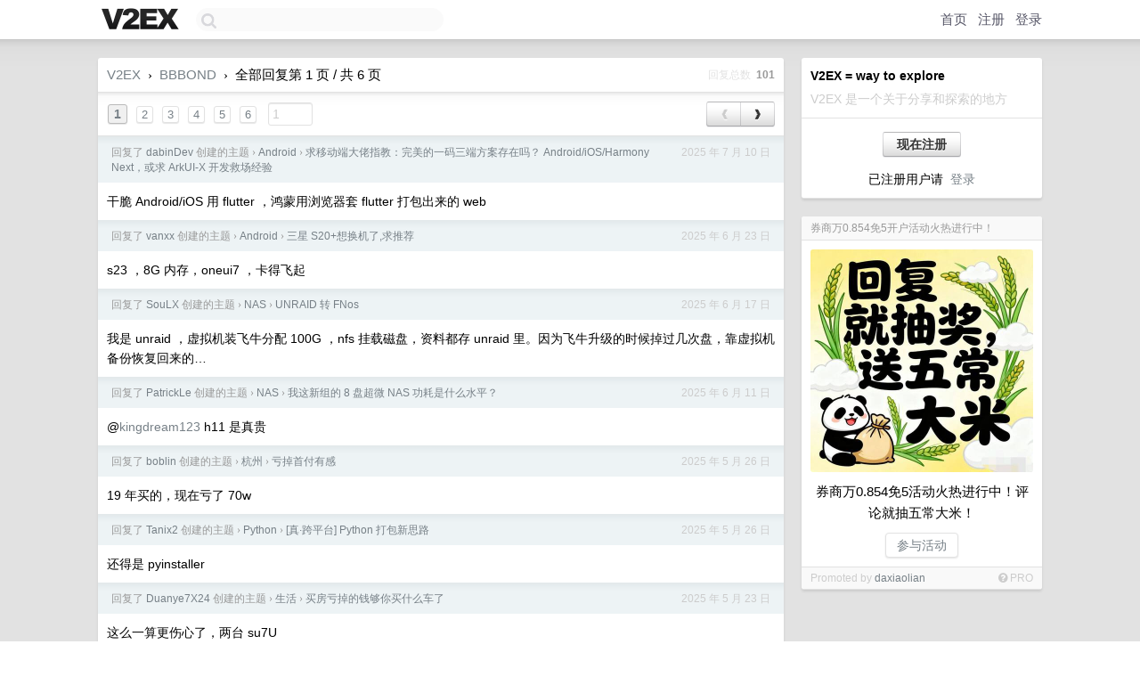

--- FILE ---
content_type: text/html; charset=UTF-8
request_url: https://fast.v2ex.com/member/BBBOND/replies
body_size: 8204
content:
<!DOCTYPE html>
<html lang="zh-CN">
<head>
    <meta name="Content-Type" content="text/html;charset=utf-8">
    <meta name="Referrer" content="unsafe-url">
    <meta content="True" name="HandheldFriendly">
    
    <meta name="theme-color" content="#ffffff">
    
    
    <meta name="apple-mobile-web-app-capable" content="yes" />
<meta name="mobile-web-app-capable" content="yes" />
<meta name="detectify-verification" content="d0264f228155c7a1f72c3d91c17ce8fb" />
<meta name="p:domain_verify" content="b87e3b55b409494aab88c1610b05a5f0"/>
<meta name="alexaVerifyID" content="OFc8dmwZo7ttU4UCnDh1rKDtLlY" />
<meta name="baidu-site-verification" content="D00WizvYyr" />
<meta name="msvalidate.01" content="D9B08FEA08E3DA402BF07ABAB61D77DE" />
<meta property="wb:webmaster" content="f2f4cb229bda06a4" />
<meta name="google-site-verification" content="LM_cJR94XJIqcYJeOCscGVMWdaRUvmyz6cVOqkFplaU" />
<meta name="wwads-cn-verify" content="c8ffe9a587b126f152ed3d89a146b445" />
<script type="text/javascript" src="https://cdn.wwads.cn/js/makemoney.js" async></script>
<script async src="https://pagead2.googlesyndication.com/pagead/js/adsbygoogle.js?client=ca-pub-5060390720525238"
     crossorigin="anonymous"></script>
    
    <title>V2EX › BBBOND 的所有回复 › 第 1 页 / 共 6 页</title>
    <link rel="dns-prefetch" href="https://static.v2ex.com/" />
<link rel="dns-prefetch" href="https://cdn.v2ex.com/" />
<link rel="dns-prefetch" href="https://i.v2ex.co/" />
<link rel="dns-prefetch" href="https://www.google-analytics.com/" />    
    <style>
        body {
            min-width: 820px;
            font-family: "Helvetica Neue", "Luxi Sans", "Segoe UI", "Hiragino Sans GB", "Microsoft Yahei", sans-serif, "Apple Logo";
        }
    </style>
    <link rel="stylesheet" type="text/css" media="screen" href="/assets/c5cbeb747d47558e3043308a6db51d2046fbbcae-combo.css?t=1769908200">
    
    <script>
        const SITE_NIGHT = 0;
    </script>
    <link rel="stylesheet" href="/static/css/vendor/tomorrow.css?v=3c006808236080a5d98ba4e64b8f323f" type="text/css">
    
    <link rel="icon" sizes="192x192" href="/static/icon-192.png">
    <link rel="apple-touch-icon" sizes="180x180" href="/static/apple-touch-icon-180.png?v=91e795b8b5d9e2cbf2d886c3d4b7d63c">
    
    <link rel="shortcut icon" href="/static/favicon.ico" type="image/png">
    
    
    <link rel="manifest" href="/manifest.webmanifest">
    <script>
        const LANG = 'zhcn';
        const FEATURES = ['search', 'favorite-nodes-sort'];
    </script>
    <script src="/assets/e018fd2b900d7499242ac6e8286c94e0e0cc8e0d-combo.js?t=1769908200" defer></script>
    <meta name="description" content="">
    
    
    
<script type="text/javascript">
function format(tpl) {
    var index = 1, items = arguments;
    return (tpl || '').replace(/{(\w*)}/g, function(match, p1) {
        return items[index++] || p1 || match;
    });
}
function loadCSS(url, callback) {
    return $('<link type="text/css" rel="stylesheet"/>')
        .attr({ href: url })
        .on('load', callback)
        .appendTo(document.head);
}
function lazyGist(element) {
    var $btn = $(element);
    var $self = $(element).parent();
    var $link = $self.find('a');
    $btn.prop('disabled', 'disabled').text('Loading...');
    $.getJSON(format('{}.json?callback=?', $link.prop('href').replace($link.prop('hash'), '')))
        .done(function(data) {
            loadCSS(data.stylesheet, function() {
                $self.replaceWith(data.div);
                $('.gist .gist-file .gist-meta a').filter(function() { return this.href === $link.prop('href'); }).parents('.gist-file').siblings().remove();
            });
        })
        .fail(function() { $self.replaceWith($('<a>').attr('href', url).text(url)); });
}
</script>

    
</head>
<body>
    
    
    <div id="Top">
        <div class="content">
            <div class="site-nav">
                <a href="/" name="top" title="way to explore"><div id="Logo"></div></a>
                <div id="search-container">
                    <input id="search" type="text" maxlength="128" autocomplete="off" tabindex="1">
                    <div id="search-result" class="box"></div>
                </div>
                <div class="tools" >
                
                    <a href="/" class="top">首页</a>
                    <a href="/signup" class="top">注册</a>
                    <a href="/signin" class="top">登录</a>
                
                </div>
            </div>
        </div>
    </div>
    
    <div id="Wrapper">
        <div class="content">
            
            <div id="Leftbar"></div>
            <div id="Rightbar">
                <div class="sep20"></div>
                
                    
                    <div class="box">
                        <div class="cell">
                            <strong>V2EX = way to explore</strong>
                            <div class="sep5"></div>
                            <span class="fade">V2EX 是一个关于分享和探索的地方</span>
                        </div>
                        <div class="inner">
                            <div class="sep5"></div>
                            <div align="center"><a href="/signup" class="super normal button">现在注册</a>
                            <div class="sep5"></div>
                            <div class="sep10"></div>
                            已注册用户请 &nbsp;<a href="/signin">登录</a></div>
                        </div>
                    </div>
                    
                    
                    
                    
                    <div class="sep20"></div>
                    <div class="box" id="pro-campaign-container">
    <!-- Campaign content will be loaded here -->
</div>

<script>
document.addEventListener('DOMContentLoaded', function() {
    // Function to escape HTML entities
    function escapeHtml(text) {
        if (!text) return '';
        var div = document.createElement('div');
        div.textContent = text;
        return div.innerHTML;
    }

    // Function to render campaign based on display format
    function renderCampaign(campaign) {
        let html = '';
        let displayFormat = campaign.display_format || 'text-only';
        let title = escapeHtml(campaign.title);
        let description = escapeHtml(campaign.description);
        let callToAction = escapeHtml(campaign.call_to_action);
        let link = escapeHtml(campaign.link);

        // Check if required image URL is available for the display format, fallback to text-only if not
        if (displayFormat === 'small-with-description' && !campaign.img_small_url) {
            displayFormat = 'text-only';
        } else if (displayFormat === 'banner-only' && !campaign.img_banner_url) {
            displayFormat = 'text-only';
        } else if ((displayFormat === 'big-only' || displayFormat === 'big-with-description' || displayFormat === 'big-with-title-description-button') && !campaign.img_big_url) {
            displayFormat = 'text-only';
        }

        html = `<div class="pro-unit-title">${title}</div>`;
        switch(displayFormat) {
            case 'text-only':
                html += `
                    <div class="pro-unit">
                    <div class="pro-unit-description flex-one-row gap10">
                        <div onclick="window.open('${link}', '_blank')">${description}</div>
                        <div><a href="${link}" class="pro-unit-go" target="_blank">›</a>
                        </div>
                    </div>
                    </div>
                `;
                break;

            case 'small-with-description':
                html += `<div class="pro-unit flex-one-row">
                    ${campaign.img_small_cid ? `<div class="pro-unit-small-image">
                        <a href="${link}" target="_blank"><img src="${campaign.img_small_url}" class="pro-unit-img" style="max-width: 130px; max-height: 100px;" /></a>
                    </div>` : ''}
                    <div onclick="window.open('${link}', '_blank')" class="pro-unit-description">${description}</div>
                </div>`;
                break;

            case 'banner-only':
                html += `<div class="cell"><a href="${link}" target="_blank"><img src="${campaign.img_banner_url}" class="pro-unit-img" style="max-width: 250px; max-height: 60px; display: block; vertical-align: bottom;" /></a></div>`;
                break;

            case 'big-only':
                html += `<div class="cell"><a href="${link}" target="_blank"><img src="${campaign.img_big_url}" class="pro-unit-img" style="max-width: 500px; max-height: 500px; width: 100%; display: block; vertical-align: bottom;" /></a></div>`;
                break;

            case 'big-with-description':
                html += `<div class="inner" style="padding-bottom: 0px;"><a href="${link}" target="_blank"><img src="${campaign.img_big_url}" class="pro-unit-img" style="max-width: 500px; max-height: 500px; width: 100%; display: block; vertical-align: bottom;" /></a></div>`;
                html += `<div class="pro-unit-description flex-one-row gap10">
                    <div onclick="window.open('${link}', '_blank')">${description}</div>
                    <div><a href="${link}" class="pro-unit-go" target="_blank">›</a></div></div>`;
                break;

            case 'big-with-title-description-button':
                html += `<div class="inner" style="padding-bottom: 0px;"><a href="${link}" target="_blank"><img src="${campaign.img_big_url}" class="pro-unit-img" style="max-width: 500px; max-height: 500px; width: 100%; display: block; vertical-align: bottom;" /></a></div>`;
                html += `<div class="pro-unit-description">
                    <div style="text-align: center" onclick="window.open('${link}', '_blank')">${description}</div>
                    </div>`;
                html += `<div class="pro-unit-cta-container"><a href="${link}" target="_blank" class="pro-unit-cta">${callToAction}</a></div>`;
                break;

            default:
                html += `
                    <div class="pro-unit-description flex-one-row gap10">
                        <div onclick="window.open('${link}', '_blank')">${description}</div>
                        <div><a href="${link}" class="pro-unit-go" target="_blank">›</a></div>
                    </div>
                `;
        }

        html += `<div class="pro-unit-from flex-one-row gap10">
        <div>Promoted by <a href="/member/${campaign.member.username}" target="_blank">${campaign.member.username}</a></div>
        <div><a href="/pro/about" target="_blank" class="fade"><i class="fa fa-question-circle fade"></i> <span style="font-size: 12px; color: var(--color-fade)">PRO</span></a></div>
        </div>`

        return html;
    }

    // Load campaign from emitter
    var xhr = new XMLHttpRequest();
    xhr.open('GET', '/pro/emitter', true);
    xhr.setRequestHeader('Content-Type', 'application/json');

    xhr.onreadystatechange = function() {
        if (xhr.readyState === 4) {
            if (xhr.status === 200) {
                try {
                    var campaign = JSON.parse(xhr.responseText);
                    if (campaign && campaign.id) {
                        var html = renderCampaign(campaign);
                        document.getElementById('pro-campaign-container').innerHTML = html;
                    } else {
                        // No campaign to display, hide the container
                        document.getElementById('pro-campaign-container').style.display = 'none';
                    }
                } catch (e) {
                    // Parse error, hide the container
                    document.getElementById('pro-campaign-container').style.display = 'none';
                    console.log('Error parsing campaign data: ' + e.message);
                }
            } else {
                // HTTP error, hide the container
                document.getElementById('pro-campaign-container').style.display = 'none';
                console.log('Error loading campaign: HTTP ' + xhr.status);
            }
        }
    };

    xhr.send();
});
</script>
                    <div class="sep20"></div>
                    
                    
                    
                
            </div>
            <div id="Main">
                <div class="sep20"></div>
                <div class="box">
    <div class="header"><a href="/">V2EX</a> <span class="chevron">&nbsp;›&nbsp;</span> <a href="/member/BBBOND">BBBOND</a> <span class="chevron">&nbsp;›&nbsp;</span> 全部回复第 1 页 / 共 6 页<div class="fr f12"><span class="snow">回复总数&nbsp;</span> <strong class="gray">101</strong></div></div>
    
<div class="cell ps_container">
    <table cellpadding="0" cellspacing="0" border="0" width="100%">
        <tr>
            <td width="92%" align="left"><a href="?p=1" class="page_current">1</a> &nbsp;<a href="?p=2" class="page_normal">2</a> &nbsp;<a href="?p=3" class="page_normal">3</a> &nbsp;<a href="?p=4" class="page_normal">4</a> &nbsp;<a href="?p=5" class="page_normal">5</a> &nbsp;<a href="?p=6" class="page_normal">6</a> &nbsp; <input type="number" class="page_input" autocomplete="off" value="1" min="1" max="6"  onkeydown = "if (event.keyCode == 13)
                    location.href = '?p=' + this.value" /></td>
            <td width="8%" align="right">
                <table cellpadding="0" cellspacing="0" border="0" width="100%">
                    <tr>
                        <td width="50%" align="center" class="super normal button disable_now" style="display: table-cell; border-right: none; border-top-right-radius: 0px; border-bottom-right-radius: 0px;"  >❮</td>
                        <td width="50%" align="center" class="super normal_page_right button" style="display: table-cell; border-top-left-radius: 0px; border-bottom-left-radius: 0px;" onclick="location.href='?p=2';" onmouseover="$(this).addClass('hover_now');" onmousedown="$(this).addClass('active_now');" onmouseleave="$(this).removeClass('hover_now'); $(this).removeClass('active_now');" title="下一页" >❯</td>
                    </tr>
                </table>
            </td>
        </tr>
    </table>
</div>

    
    <div class="dock_area">
        <table cellpadding="0" cellspacing="0" border="0" width="100%">
            <tr>
                <td style="padding: 10px 15px 8px 15px; font-size: 12px; text-align: left;"><div class="fr"><span class="fade">2025 年 7 月 10 日</span></div><span class="gray">回复了 <a href="/member/dabinDev">dabinDev</a> 创建的主题 <span class="chevron">›</span> <a href="/go/android">Android</a> <span class="chevron">›</span> <a href="/t/1144348#reply65">求移动端大佬指教：完美的一码三端方案存在吗？ Android/iOS/Harmony Next，或求 ArkUI-X 开发救场经验</a></span></td>
            </tr>
        </table>
    </div>
    <div class="inner">
        <div class="reply_content">干脆 Android/iOS 用 flutter ，鸿蒙用浏览器套 flutter 打包出来的 web</div>
        
    </div>
    
    <div class="dock_area">
        <table cellpadding="0" cellspacing="0" border="0" width="100%">
            <tr>
                <td style="padding: 10px 15px 8px 15px; font-size: 12px; text-align: left;"><div class="fr"><span class="fade">2025 年 6 月 23 日</span></div><span class="gray">回复了 <a href="/member/vanxx">vanxx</a> 创建的主题 <span class="chevron">›</span> <a href="/go/android">Android</a> <span class="chevron">›</span> <a href="/t/1140381#reply61">三星 S20+想换机了,求推荐</a></span></td>
            </tr>
        </table>
    </div>
    <div class="inner">
        <div class="reply_content">s23 ，8G 内存，oneui7 ，卡得飞起</div>
        
    </div>
    
    <div class="dock_area">
        <table cellpadding="0" cellspacing="0" border="0" width="100%">
            <tr>
                <td style="padding: 10px 15px 8px 15px; font-size: 12px; text-align: left;"><div class="fr"><span class="fade">2025 年 6 月 17 日</span></div><span class="gray">回复了 <a href="/member/SouLX">SouLX</a> 创建的主题 <span class="chevron">›</span> <a href="/go/nas">NAS</a> <span class="chevron">›</span> <a href="/t/1139029#reply34">UNRAID 转 FNos</a></span></td>
            </tr>
        </table>
    </div>
    <div class="inner">
        <div class="reply_content">我是 unraid ，虚拟机装飞牛分配 100G ，nfs 挂载磁盘，资料都存 unraid 里。因为飞牛升级的时候掉过几次盘，靠虚拟机备份恢复回来的…</div>
        
    </div>
    
    <div class="dock_area">
        <table cellpadding="0" cellspacing="0" border="0" width="100%">
            <tr>
                <td style="padding: 10px 15px 8px 15px; font-size: 12px; text-align: left;"><div class="fr"><span class="fade">2025 年 6 月 11 日</span></div><span class="gray">回复了 <a href="/member/PatrickLe">PatrickLe</a> 创建的主题 <span class="chevron">›</span> <a href="/go/nas">NAS</a> <span class="chevron">›</span> <a href="/t/1137936#reply17">我这新组的 8 盘超微 NAS 功耗是什么水平？</a></span></td>
            </tr>
        </table>
    </div>
    <div class="inner">
        <div class="reply_content">@<a target="_blank" href="/member/kingdream123" rel="nofollow noopener">kingdream123</a> h11 是真贵</div>
        
    </div>
    
    <div class="dock_area">
        <table cellpadding="0" cellspacing="0" border="0" width="100%">
            <tr>
                <td style="padding: 10px 15px 8px 15px; font-size: 12px; text-align: left;"><div class="fr"><span class="fade">2025 年 5 月 26 日</span></div><span class="gray">回复了 <a href="/member/boblin">boblin</a> 创建的主题 <span class="chevron">›</span> <a href="/go/hangzhou">杭州</a> <span class="chevron">›</span> <a href="/t/1133437#reply373">亏掉首付有感</a></span></td>
            </tr>
        </table>
    </div>
    <div class="inner">
        <div class="reply_content">19 年买的，现在亏了 70w</div>
        
    </div>
    
    <div class="dock_area">
        <table cellpadding="0" cellspacing="0" border="0" width="100%">
            <tr>
                <td style="padding: 10px 15px 8px 15px; font-size: 12px; text-align: left;"><div class="fr"><span class="fade">2025 年 5 月 26 日</span></div><span class="gray">回复了 <a href="/member/Tanix2">Tanix2</a> 创建的主题 <span class="chevron">›</span> <a href="/go/python">Python</a> <span class="chevron">›</span> <a href="/t/1133945#reply31">[真·跨平台] Python 打包新思路</a></span></td>
            </tr>
        </table>
    </div>
    <div class="inner">
        <div class="reply_content">还得是 pyinstaller</div>
        
    </div>
    
    <div class="dock_area">
        <table cellpadding="0" cellspacing="0" border="0" width="100%">
            <tr>
                <td style="padding: 10px 15px 8px 15px; font-size: 12px; text-align: left;"><div class="fr"><span class="fade">2025 年 5 月 23 日</span></div><span class="gray">回复了 <a href="/member/Duanye7X24">Duanye7X24</a> 创建的主题 <span class="chevron">›</span> <a href="/go/life">生活</a> <span class="chevron">›</span> <a href="/t/1133758#reply112">买房亏掉的钱够你买什么车了</a></span></td>
            </tr>
        </table>
    </div>
    <div class="inner">
        <div class="reply_content">这么一算更伤心了，两台 su7U</div>
        
    </div>
    
    <div class="dock_area">
        <table cellpadding="0" cellspacing="0" border="0" width="100%">
            <tr>
                <td style="padding: 10px 15px 8px 15px; font-size: 12px; text-align: left;"><div class="fr"><span class="fade">2025 年 4 月 15 日</span></div><span class="gray">回复了 <a href="/member/freefly111">freefly111</a> 创建的主题 <span class="chevron">›</span> <a href="/go/macos">macOS</a> <span class="chevron">›</span> <a href="/t/1125479#reply42">从 Intel MBP 迁移到 Apple Silicon MBP 有什么要注意的吗？</a></span></td>
            </tr>
        </table>
    </div>
    <div class="inner">
        <div class="reply_content">我是先无脑迁移，之后遇到什么不兼容的就升级更换最新安装包，这样能保证原先的配置不丢</div>
        
    </div>
    
    <div class="dock_area">
        <table cellpadding="0" cellspacing="0" border="0" width="100%">
            <tr>
                <td style="padding: 10px 15px 8px 15px; font-size: 12px; text-align: left;"><div class="fr"><span class="fade">2025 年 4 月 15 日</span></div><span class="gray">回复了 <a href="/member/InAndOut">InAndOut</a> 创建的主题 <span class="chevron">›</span> <a href="/go/idev">iDev</a> <span class="chevron">›</span> <a href="/t/1125589#reply63">该怎么选 MacMini M4 还是 MacBook M4</a></span></td>
            </tr>
        </table>
    </div>
    <div class="inner">
        <div class="reply_content">在家大概率也是把 MacBook 合上盖插上显示器键盘使用</div>
        
    </div>
    
    <div class="dock_area">
        <table cellpadding="0" cellspacing="0" border="0" width="100%">
            <tr>
                <td style="padding: 10px 15px 8px 15px; font-size: 12px; text-align: left;"><div class="fr"><span class="fade">2025 年 4 月 1 日</span></div><span class="gray">回复了 <a href="/member/zcf2009">zcf2009</a> 创建的主题 <span class="chevron">›</span> <a href="/go/ev">电动汽车</a> <span class="chevron">›</span> <a href="/t/1122595#reply6">关于 XM 起火的重点</a></span></td>
            </tr>
        </table>
    </div>
    <div class="inner">
        <div class="reply_content">@<a target="_blank" href="/member/corningsun" rel="nofollow noopener">corningsun</a> 这会翻车吧</div>
        
    </div>
    
    <div class="dock_area">
        <table cellpadding="0" cellspacing="0" border="0" width="100%">
            <tr>
                <td style="padding: 10px 15px 8px 15px; font-size: 12px; text-align: left;"><div class="fr"><span class="fade">2025 年 3 月 11 日</span></div><span class="gray">回复了 <a href="/member/lifehz">lifehz</a> 创建的主题 <span class="chevron">›</span> <a href="/go/apple">Apple</a> <span class="chevron">›</span> <a href="/t/1117358#reply18">换机了 mac air m3 24G 512G，开搞大模型</a></span></td>
            </tr>
        </table>
    </div>
    <div class="inner">
        <div class="reply_content">m4 24G macmini ，跑 14b 还行，qwq 32b 速度太慢，就 1-2token/s</div>
        
    </div>
    
    <div class="dock_area">
        <table cellpadding="0" cellspacing="0" border="0" width="100%">
            <tr>
                <td style="padding: 10px 15px 8px 15px; font-size: 12px; text-align: left;"><div class="fr"><span class="fade">2025 年 3 月 11 日</span></div><span class="gray">回复了 <a href="/member/hacker159357">hacker159357</a> 创建的主题 <span class="chevron">›</span> <a href="/go/mba">MacBook Air</a> <span class="chevron">›</span> <a href="/t/1117286#reply36">各位佬们，最近想换 mba 了，请问是买 24+512g 的还是 32+256g 的</a></span></td>
            </tr>
        </table>
    </div>
    <div class="inner">
        <div class="reply_content">我觉得得内存大，内存才是王道，存储可以外接硬盘、nas</div>
        
    </div>
    
    <div class="dock_area">
        <table cellpadding="0" cellspacing="0" border="0" width="100%">
            <tr>
                <td style="padding: 10px 15px 8px 15px; font-size: 12px; text-align: left;"><div class="fr"><span class="fade">2025 年 2 月 8 日</span></div><span class="gray">回复了 <a href="/member/Xbathy">Xbathy</a> 创建的主题 <span class="chevron">›</span> <a href="/go/car">汽车</a> <span class="chevron">›</span> <a href="/t/1109655#reply43">想买个车，买 or 不买，油 or 电</a></span></td>
            </tr>
        </table>
    </div>
    <div class="inner">
        <div class="reply_content">真的主要为了通勤的话，买个五菱宏光 mini ev 吧，能亏得少点</div>
        
    </div>
    
    <div class="dock_area">
        <table cellpadding="0" cellspacing="0" border="0" width="100%">
            <tr>
                <td style="padding: 10px 15px 8px 15px; font-size: 12px; text-align: left;"><div class="fr"><span class="fade">2025 年 1 月 9 日</span></div><span class="gray">回复了 <a href="/member/justincnn">justincnn</a> 创建的主题 <span class="chevron">›</span> <a href="/go/internet">互联网</a> <span class="chevron">›</span> <a href="/t/1103899#reply5">除了 audiobookshelf 外，其他其他自建播客的方案么？</a></span></td>
            </tr>
        </table>
    </div>
    <div class="inner">
        <div class="reply_content">我也求一个，audiobookshelf 太臃肿，有声书导进去速度太慢</div>
        
    </div>
    
    <div class="dock_area">
        <table cellpadding="0" cellspacing="0" border="0" width="100%">
            <tr>
                <td style="padding: 10px 15px 8px 15px; font-size: 12px; text-align: left;"><div class="fr"><span class="fade">2025 年 1 月 8 日</span></div><span class="gray">回复了 <a href="/member/huangdog">huangdog</a> 创建的主题 <span class="chevron">›</span> <a href="/go/nas">NAS</a> <span class="chevron">›</span> <a href="/t/1103334#reply60">不做 raid 的硬盘，真的会坏掉吗？</a></span></td>
            </tr>
        </table>
    </div>
    <div class="inner">
        <div class="reply_content">不是说做了 raid 就不会坏，而是坏了能一定程度上恢复数据</div>
        
    </div>
    
    <div class="dock_area">
        <table cellpadding="0" cellspacing="0" border="0" width="100%">
            <tr>
                <td style="padding: 10px 15px 8px 15px; font-size: 12px; text-align: left;"><div class="fr"><span class="fade">2025 年 1 月 6 日</span></div><span class="gray">回复了 <a href="/member/ydatong">ydatong</a> 创建的主题 <span class="chevron">›</span> <a href="/go/create">分享创造</a> <span class="chevron">›</span> <a href="/t/1102656#reply91">关于 [伟途亦可思] App 加广告说明</a></span></td>
            </tr>
        </table>
    </div>
    <div class="inner">
        <div class="reply_content">界面看着不错，支持支持</div>
        
    </div>
    
    <div class="dock_area">
        <table cellpadding="0" cellspacing="0" border="0" width="100%">
            <tr>
                <td style="padding: 10px 15px 8px 15px; font-size: 12px; text-align: left;"><div class="fr"><span class="fade">2025 年 1 月 1 日</span></div><span class="gray">回复了 <a href="/member/wakarimasen">wakarimasen</a> 创建的主题 <span class="chevron">›</span> <a href="/go/nas">NAS</a> <span class="chevron">›</span> <a href="/t/1101524#reply104">24 岁，感觉到了玩 NAS 的年纪，求推荐。</a></span></td>
            </tr>
        </table>
    </div>
    <div class="inner">
        <div class="reply_content">EPYCD8/h12ssl-i + epyc 7d12</div>
        
    </div>
    
    <div class="dock_area">
        <table cellpadding="0" cellspacing="0" border="0" width="100%">
            <tr>
                <td style="padding: 10px 15px 8px 15px; font-size: 12px; text-align: left;"><div class="fr"><span class="fade">2024 年 12 月 29 日</span></div><span class="gray">回复了 <a href="/member/hubayi">hubayi</a> 创建的主题 <span class="chevron">›</span> <a href="/go/life">生活</a> <span class="chevron">›</span> <a href="/t/1100686#reply153">大家有没有发现国内吸烟的人越来越多？</a></span></td>
            </tr>
        </table>
    </div>
    <div class="inner">
        <div class="reply_content">可能和圈子有关系，除了家里上一辈的叔伯，周围基本都没有抽烟的</div>
        
    </div>
    
    <div class="dock_area">
        <table cellpadding="0" cellspacing="0" border="0" width="100%">
            <tr>
                <td style="padding: 10px 15px 8px 15px; font-size: 12px; text-align: left;"><div class="fr"><span class="fade">2024 年 12 月 22 日</span></div><span class="gray">回复了 <a href="/member/wty95">wty95</a> 创建的主题 <span class="chevron">›</span> <a href="/go/programmer">程序员</a> <span class="chevron">›</span> <a href="/t/1097616#reply51">网页自动化怎么攻克自动变化的验证码？</a></span></td>
            </tr>
        </table>
    </div>
    <div class="inner">
        <div class="reply_content"><a target="_blank" href="https://www.gov.cn/zhengce/content/202409/content_6977766.htm" rel="nofollow noopener">https://www.gov.cn/zhengce/content/202409/content_6977766.htm</a><br />自 2025 年 1 月 1 日起施行<br /><br />第十八条　网络数据处理者使用自动化工具访问、收集网络数据，应当评估对网络服务带来的影响，不得非法侵入他人网络，不得干扰网络服务正常运行。<br /><br />第五十五条　违反本条例第十二条、第十六条至第二十条、第二十二条、第四十条第一款和第二款、第四十一条、第四十二条规定的，由网信、电信、公安等主管部门依据各自职责责令改正，给予警告，没收违法所得；拒不改正或者情节严重的，处 100 万元以下罚款，并可以责令暂停相关业务、停业整顿、吊销相关业务许可证或者吊销营业执照，对直接负责的主管人员和其他直接责任人员可以处 1 万元以上 10 万元以下罚款。<br /><br />先生请自重</div>
        
    </div>
    
    <div class="dock_area">
        <table cellpadding="0" cellspacing="0" border="0" width="100%">
            <tr>
                <td style="padding: 10px 15px 8px 15px; font-size: 12px; text-align: left;"><div class="fr"><span class="fade">2024 年 8 月 24 日</span></div><span class="gray">回复了 <a href="/member/fat4fox">fat4fox</a> 创建的主题 <span class="chevron">›</span> <a href="/go/android">Android</a> <span class="chevron">›</span> <a href="/t/1067154#reply216">2024 年，刷机已死</a></span></td>
            </tr>
        </table>
    </div>
    <div class="cell">
        <div class="reply_content">怀念大学时候，一周换一个 ROM 的小米 2S</div>
        
    </div>
    
    
<div class="cell ps_container">
    <table cellpadding="0" cellspacing="0" border="0" width="100%">
        <tr>
            <td width="92%" align="left"><a href="?p=1" class="page_current">1</a> &nbsp;<a href="?p=2" class="page_normal">2</a> &nbsp;<a href="?p=3" class="page_normal">3</a> &nbsp;<a href="?p=4" class="page_normal">4</a> &nbsp;<a href="?p=5" class="page_normal">5</a> &nbsp;<a href="?p=6" class="page_normal">6</a> &nbsp; <input type="number" class="page_input" autocomplete="off" value="1" min="1" max="6"  onkeydown = "if (event.keyCode == 13)
                    location.href = '?p=' + this.value" /></td>
            <td width="8%" align="right">
                <table cellpadding="0" cellspacing="0" border="0" width="100%">
                    <tr>
                        <td width="50%" align="center" class="super normal button disable_now" style="display: table-cell; border-right: none; border-top-right-radius: 0px; border-bottom-right-radius: 0px;"  >❮</td>
                        <td width="50%" align="center" class="super normal_page_right button" style="display: table-cell; border-top-left-radius: 0px; border-bottom-left-radius: 0px;" onclick="location.href='?p=2';" onmouseover="$(this).addClass('hover_now');" onmousedown="$(this).addClass('active_now');" onmouseleave="$(this).removeClass('hover_now'); $(this).removeClass('active_now');" title="下一页" >❯</td>
                    </tr>
                </table>
            </td>
        </tr>
    </table>
</div>

</div>

            </div>
            
            
        </div>
        <div class="c"></div>
        <div class="sep20"></div>
    </div>
    <div id="Bottom">
        <div class="content">
            <div class="inner">
                <div class="sep10"></div>
                    <div class="fr">
                        <a href="https://www.digitalocean.com/?refcode=1b51f1a7651d" target="_blank"><div id="DigitalOcean"></div></a>
                    </div>
                    <strong><a href="/about" class="dark" target="_self">关于</a> &nbsp; <span class="snow">·</span> &nbsp; <a href="/help" class="dark" target="_self">帮助文档</a> &nbsp; <span class="snow">·</span> &nbsp; <a href="/pro/about" class="dark" target="_self">自助推广系统</a> &nbsp; <span class="snow">·</span> &nbsp; <a href="https://blog.v2ex.com/" class="dark" target="_blank">博客</a> &nbsp; <span class="snow">·</span> &nbsp; <a href="/help/api" class="dark" target="_self">API</a> &nbsp; <span class="snow">·</span> &nbsp; <a href="/faq" class="dark" target="_self">FAQ</a> &nbsp; <span class="snow">·</span> &nbsp; <a href="/solana" class="dark" target="_self">Solana</a> &nbsp; <span class="snow">·</span> &nbsp; 1601 人在线</strong> &nbsp; <span class="fade">最高记录 6679</span> &nbsp; <span class="snow">·</span> &nbsp; <a href="/select/language" class="f11"><img src="/static/img/language.png?v=6a5cfa731dc71a3769f6daace6784739" width="16" align="absmiddle" id="ico-select-language" /> &nbsp; Select Language</a>
                    <div class="sep20"></div>
                    创意工作者们的社区
                    <div class="sep5"></div>
                    World is powered by solitude
                    <div class="sep20"></div>
                    <span class="small fade">VERSION: 3.9.8.5 · 41ms · <a href="/worldclock#utc">UTC 01:17</a> · <a href="/worldclock#pvg">PVG 09:17</a> · <a href="/worldclock#lax">LAX 17:17</a> · <a href="/worldclock#jfk">JFK 20:17</a><br />♥ Do have faith in what you're doing.</span>
                <div class="sep10"></div>
            </div>
        </div>
    </div>

    

    

    
    <script src="/b/i/NX5pXz3riQW0nua8zr9RQivkGnk9sfxb_qT7VVCEwrfSsy0BsXrAT1B2MnHqbxhhT2YXgSvBO157OAG1ASE1mUp4HCeWkJW4J72yfnE1k5acTa9lTOzh8TrQHUq5fHJSqGBcJ8Dd3-hCXTShc6siNXr44N4r1l5WjKWNfDEtG5E="></script>
    

    
    <script>
      (function(i,s,o,g,r,a,m){i['GoogleAnalyticsObject']=r;i[r]=i[r]||function(){
      (i[r].q=i[r].q||[]).push(arguments)},i[r].l=1*new Date();a=s.createElement(o),
      m=s.getElementsByTagName(o)[0];a.async=1;a.src=g;m.parentNode.insertBefore(a,m)
      })(window,document,'script','//www.google-analytics.com/analytics.js','ga');

      ga('create', 'UA-11940834-2', 'v2ex.com');
      ga('send', 'pageview');
      

    </script>
    

    
<button class="scroll-top" data-scroll="up" type="button"><span>❯<span></button>
</body>
</html>

--- FILE ---
content_type: text/html; charset=UTF-8
request_url: https://fast.v2ex.com/pro/emitter
body_size: 152
content:
{"img_big_cid": "QmP7yphfAVpXWq6phUYYWLbZxy9THgCA6VcVbovvgaGHow", "description": "\u5238\u5546\u4e070.854\u514d5\u6d3b\u52a8\u706b\u70ed\u8fdb\u884c\u4e2d\uff01\u8bc4\u8bba\u5c31\u62bd\u4e94\u5e38\u5927\u7c73\uff01", "weight": 203400, "title": "\u5238\u5546\u4e070.854\u514d5\u5f00\u6237\u6d3b\u52a8\u706b\u70ed\u8fdb\u884c\u4e2d\uff01", "img_big_url": "https://cid.v2ex.pro/ipfs/QmP7yphfAVpXWq6phUYYWLbZxy9THgCA6VcVbovvgaGHow", "img_banner_cid": "", "img_small_url": null, "reviewed": 1769407032, "member": {"username": "daxiaolian", "id": 335324}, "img_small_cid": "", "img_banner_url": null, "call_to_action": "\u53c2\u4e0e\u6d3b\u52a8", "link": "https://www.v2ex.com/t/1188273#reply36", "last_modified": 1769396461, "created": 1763546030, "active": 1769396461, "display_format": "big-with-title-description-button", "id": 158}

--- FILE ---
content_type: text/html; charset=utf-8
request_url: https://www.google.com/recaptcha/api2/aframe
body_size: 249
content:
<!DOCTYPE HTML><html><head><meta http-equiv="content-type" content="text/html; charset=UTF-8"></head><body><script nonce="Y1RtYzkilWs1omq2VRC0aQ">/** Anti-fraud and anti-abuse applications only. See google.com/recaptcha */ try{var clients={'sodar':'https://pagead2.googlesyndication.com/pagead/sodar?'};window.addEventListener("message",function(a){try{if(a.source===window.parent){var b=JSON.parse(a.data);var c=clients[b['id']];if(c){var d=document.createElement('img');d.src=c+b['params']+'&rc='+(localStorage.getItem("rc::a")?sessionStorage.getItem("rc::b"):"");window.document.body.appendChild(d);sessionStorage.setItem("rc::e",parseInt(sessionStorage.getItem("rc::e")||0)+1);localStorage.setItem("rc::h",'1769908656332');}}}catch(b){}});window.parent.postMessage("_grecaptcha_ready", "*");}catch(b){}</script></body></html>